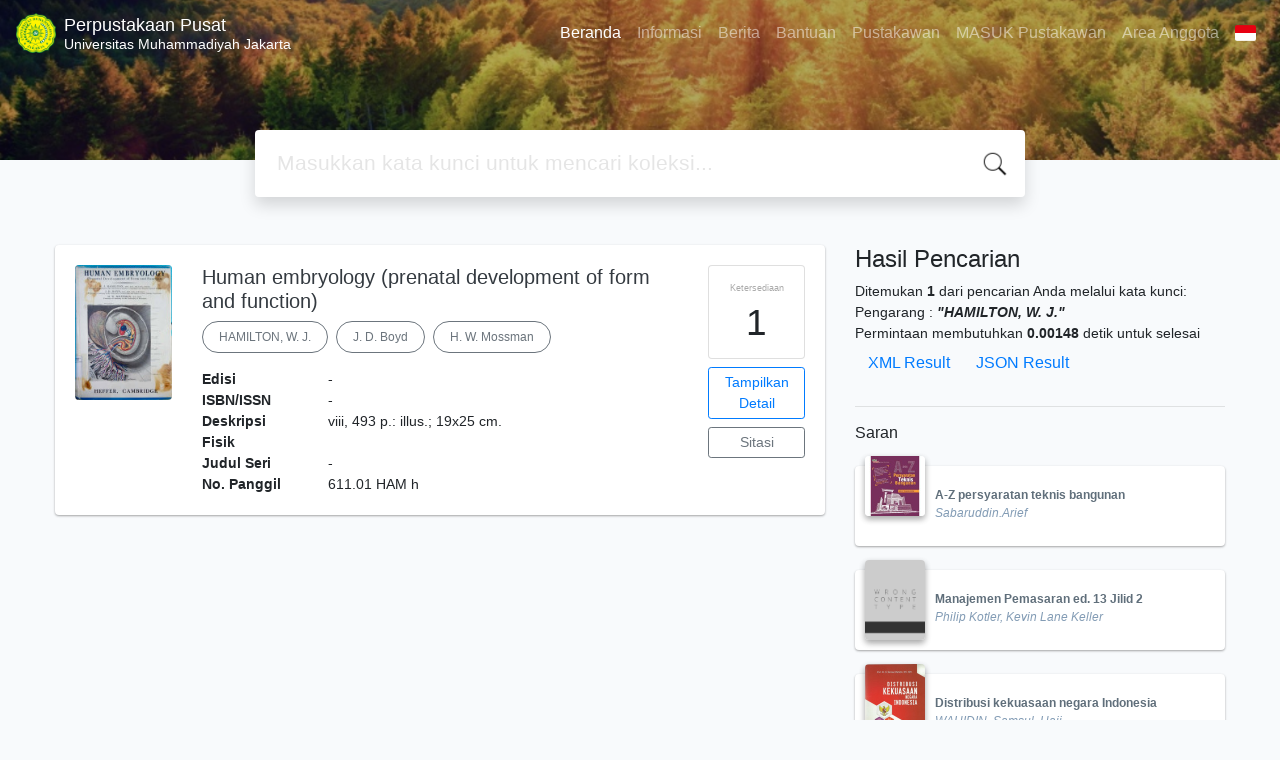

--- FILE ---
content_type: text/html; charset=UTF-8
request_url: https://catalog.umj.ac.id/?author=%22HAMILTON%2C+W.+J.%22&search=Search
body_size: 8416
content:
<!--
# ===============================
# Classic SLiMS Template
# ===============================
# @Author: Waris Agung Widodo
# @Email:  ido.alit@gmail.com
# @Date:   2018-01-23T11:25:57+07:00
# @Last modified by:   Waris Agung Widodo
# @Last modified time: 2019-01-03T11:25:57+07:00
-->
<!DOCTYPE html>
<html>
<head>
    <meta charset="utf-8">
    <title>Universitas Muhammadiyah Jakarta | Perpustakaan Pusat</title>
    <meta name="viewport" content="width=device-width, initial-scale=1, shrink-to-fit=no">

    <meta http-equiv="X-UA-Compatible" content="IE=edge">
    <meta http-equiv="Content-Type" content="text/html; charset=utf-8"/>
    <meta http-equiv="Pragma" content="no-cache"/>
    <meta http-equiv="Cache-Control" content="no-store, no-cache, must-revalidate, post-check=0, pre-check=0"/>
    <meta http-equiv="Expires" content="Sat, 26 Jul 1997 05:00:00 GMT"/>
    <meta name="robots" content="index, follow">        <meta name="description" content="Universitas Muhammadiyah Jakarta | Perpustakaan Pusat">
      <meta name="keywords" content="Universitas Muhammadiyah Jakarta">
      <meta name="viewport" content="width=device-width, height=device-height, initial-scale=1">
    <meta name="generator" content="SLiMS 9 (Bulian)">
    <meta name="theme-color" content="#000">

    <meta property="og:locale" content="id_ID"/>
    <meta property="og:type" content="book"/>
    <meta property="og:title" content="Universitas Muhammadiyah Jakarta | Perpustakaan Pusat"/>
        <meta property="og:description" content="Universitas Muhammadiyah Jakarta"/>
      <meta property="og:url" content="//catalog.umj.ac.id%2F%3Fauthor%3D%22HAMILTON%2C+W.+J.%22%26search%3DSearch"/>
    <meta property="og:site_name" content="Perpustakaan Pusat"/>
        <meta property="og:image"
            content="//catalog.umj.ac.id/template/default/img/logo.png"/>
  
    <meta name="twitter:card" content="summary">
    <meta name="twitter:url" content="//catalog.umj.ac.id%2F%3Fauthor%3D%22HAMILTON%2C+W.+J.%22%26search%3DSearch"/>
    <meta name="twitter:title" content="Universitas Muhammadiyah Jakarta | Perpustakaan Pusat"/>
        <meta property="twitter:image"
            content="//catalog.umj.ac.id/template/default/img/logo.png"/>
      <!-- // load bootstrap style -->
    <link rel="stylesheet" href="template/default/assets/css/bootstrap.min.css">
    <!-- // font awesome -->
    <link rel="stylesheet" href="template/default/assets/plugin/font-awesome/css/fontawesome-all.min.css">
    <!-- Tailwind CSS -->
    <link rel="stylesheet" href="template/default/assets/css/tailwind.min.css">
    <!-- Vegas CSS -->
    <link rel="stylesheet" href="template/default/assets/plugin/vegas/vegas.min.css">
    <link href="/js/toastr/toastr.min.css?31092300" rel="stylesheet" type="text/css"/>
    <!-- SLiMS CSS -->
    <link rel="stylesheet" href="/js/colorbox/colorbox.css">
    <!-- // Flag css -->
    <link rel="stylesheet" href="template/default/assets/css/flag-icon.min.css">
    <!-- // my custom style -->
    <link rel="stylesheet" href="template/default/assets/css/style.css?v=20260124-092300">

    <link rel="shortcut icon" href="webicon.ico" type="image/x-icon"/>

    <!-- // load vue js -->
    <script src="template/default/assets/js/vue.min.js"></script>
    <!-- // load jquery library -->
    <script src="template/default/assets/js/jquery.min.js"></script>
    <!-- // load popper javascript -->
    <script src="template/default/assets/js/popper.min.js"></script>
    <!-- // load bootstrap javascript -->
    <script src="template/default/assets/js/bootstrap.min.js"></script>
    <!-- // load vegas javascript -->
    <script src="template/default/assets/plugin/vegas/vegas.min.js"></script>
    <script src="/js/toastr/toastr.min.js"></script>
    <!-- // load SLiMS javascript -->
    <script src="/js/colorbox/jquery.colorbox-min.js"></script>
    <script src="/js/gui.js"></script>
    <script src="/js/fancywebsocket.js"></script>

</head>
<body class="bg-grey-lightest">

<div class="result-search">
    <section id="section1 container-fluid">
        <header class="c-header">
            <div class="mask"></div>
          
<nav class="navbar navbar-expand-lg navbar-dark bg-transparent">
  <a class="navbar-brand inline-flex items-center" href="index.php">
    <img class="h-10 w-15" src="images/default/logo.png">    <div class="inline-flex flex-col leading-tight ml-2">
      <h1 class="text-lg m-0 p-0">Perpustakaan Pusat</h1>
              <h2 class="text-sm lead m-0 p-0">Universitas Muhammadiyah Jakarta</h2>
          </div>
  </a>
  <button class="navbar-toggler" type="button" data-toggle="collapse" data-target="#navbarSupportedContent" aria-controls="navbarSupportedContent" aria-expanded="false" aria-label="Toggle navigation">
    <span class="navbar-toggler-icon"></span>
  </button>

  <div class="collapse navbar-collapse" id="navbarSupportedContent">
    <ul class="navbar-nav ml-auto">
      <li class="nav-item active">
    <a class="nav-link" href="index.php">Beranda</a>
</li><li class="nav-item ">
    <a class="nav-link" href="index.php?p=libinfo">Informasi</a>
</li><li class="nav-item ">
    <a class="nav-link" href="index.php?p=news">Berita</a>
</li><li class="nav-item ">
    <a class="nav-link" href="index.php?p=help">Bantuan</a>
</li><li class="nav-item ">
    <a class="nav-link" href="index.php?p=librarian">Pustakawan</a>
</li><li class="nav-item ">
    <a class="nav-link" href="index.php?p=login">MASUK Pustakawan</a>
</li>              <li class="nav-item ">
          <a class="nav-link" href="index.php?p=member">Area Anggota</a>
        </li>
            <li class="nav-item dropdown">
                <a class="nav-link dropdown-toggle cursor-pointer" type="button" id="languageMenuButton" data-toggle="dropdown" aria-haspopup="true" aria-expanded="false">
          <span class="flag-icon flag-icon-id" style="border-radius: 2px;"></span>
        </a>
        <div class="dropdown-menu bg-grey-lighter dropdown-menu-lg-right" aria-labelledby="dropdownMenuButton">
          <h6 class="dropdown-header">Pilih Bahasa : </h6>
              <a class="dropdown-item" href="index.php?select_lang=ar_SA">
        <span class="flag-icon flag-icon-sa mr-2" style="border-radius: 2px;"></span> Bahasa Arab
    </a>    <a class="dropdown-item" href="index.php?select_lang=bn_BD">
        <span class="flag-icon flag-icon-bd mr-2" style="border-radius: 2px;"></span> Bahasa Bengal
    </a>    <a class="dropdown-item" href="index.php?select_lang=pt_BR">
        <span class="flag-icon flag-icon-br mr-2" style="border-radius: 2px;"></span> Bahasa Brazil Portugis
    </a>    <a class="dropdown-item" href="index.php?select_lang=en_US">
        <span class="flag-icon flag-icon-us mr-2" style="border-radius: 2px;"></span> Bahasa Inggris
    </a>    <a class="dropdown-item" href="index.php?select_lang=es_ES">
        <span class="flag-icon flag-icon-es mr-2" style="border-radius: 2px;"></span> Bahasa Spanyol
    </a>    <a class="dropdown-item" href="index.php?select_lang=de_DE">
        <span class="flag-icon flag-icon-de mr-2" style="border-radius: 2px;"></span> Bahasa Jerman
    </a>    <a class="dropdown-item" href="index.php?select_lang=id_ID">
        <span class="flag-icon flag-icon-id mr-2" style="border-radius: 2px;"></span> Bahasa Indonesia
    </a>    <a class="dropdown-item" href="index.php?select_lang=ja_JP">
        <span class="flag-icon flag-icon-jp mr-2" style="border-radius: 2px;"></span> Bahasa Jepang
    </a>    <a class="dropdown-item" href="index.php?select_lang=my_MY">
        <span class="flag-icon flag-icon-my mr-2" style="border-radius: 2px;"></span> Bahasa Melayu
    </a>    <a class="dropdown-item" href="index.php?select_lang=fa_IR">
        <span class="flag-icon flag-icon-ir mr-2" style="border-radius: 2px;"></span> Bahasa Persia
    </a>    <a class="dropdown-item" href="index.php?select_lang=ru_RU">
        <span class="flag-icon flag-icon-ru mr-2" style="border-radius: 2px;"></span> Bahasa Rusia
    </a>    <a class="dropdown-item" href="index.php?select_lang=th_TH">
        <span class="flag-icon flag-icon-th mr-2" style="border-radius: 2px;"></span> Bahasa Thailand
    </a>    <a class="dropdown-item" href="index.php?select_lang=tr_TR">
        <span class="flag-icon flag-icon-tr mr-2" style="border-radius: 2px;"></span> Bahasa Turki
    </a>    <a class="dropdown-item" href="index.php?select_lang=ur_PK">
        <span class="flag-icon flag-icon-pk mr-2" style="border-radius: 2px;"></span> Bahasa Urdu
    </a>        </div>
      </li>
    </ul>
  </div>
</nav>        </header>
      <div class="search" id="search-wraper" xmlns:v-bind="http://www.w3.org/1999/xhtml">
    <div class="container">
        <div class="row">
            <div class="col-lg-8 mx-auto">
                <div class="card border-0 shadow">
                    <div class="card-body">
                        <form class="" action="index.php" method="get" @submit.prevent="searchSubmit">
                            <input type="hidden" name="search" value="search">
                            <input ref="keywords" value="" v-model.trim="keywords"
                                   @focus="searchOnFocus" @blur="searchOnBlur" type="text" id="search-input"
                                   name="keywords" class="input-transparent w-100" autocomplete="off"
                                   placeholder="Masukkan kata kunci untuk mencari koleksi..."/>
                        </form>
                    </div>
                </div>
                <transition name="slide-fade">
                    <div v-if="show" class="advanced-wraper shadow mt-4" id="advanced-wraper"
                         v-click-outside="hideSearch">
                        <p class="label mb-2">
                            Pencarian berdasarkan :                            <i @click="hideSearch"
                               class="far fa-times-circle float-right text-danger cursor-pointer"></i>
                        </p>
                        <div class="d-flex flex-wrap">
                            <a v-bind:class="{'btn-primary text-white': searchBy === 'keywords', 'btn-outline-secondary': searchBy !== 'keywords' }"
                               @click="searchOnClick('keywords')" class="btn mr-2 mb-2">SEMUA</a>
                            <a v-bind:class="{'btn-primary text-white': searchBy === 'author', 'btn-outline-secondary': searchBy !== 'author' }"
                               @click="searchOnClick('author')" class="btn mr-2 mb-2">Pengarang</a>
                            <a v-bind:class="{'btn-primary text-white': searchBy === 'subject', 'btn-outline-secondary': searchBy !== 'subject' }"
                               @click="searchOnClick('subject')" class="btn mr-2 mb-2">Subjek</a>
                            <a v-bind:class="{'btn-primary text-white': searchBy === 'isbn', 'btn-outline-secondary': searchBy !== 'isbn' }"
                               @click="searchOnClick('isbn')" class="btn mr-2 mb-2">ISBN/ISSN</a>
                            <button class="btn btn-light mr-2 mb-2" disabled>ATAU COBA</button>
                            <a class="btn btn-outline-primary mr-2 mb-2" data-toggle="modal" data-target="#adv-modal">Pencarian Spesifik</a>
                        </div>
                        <p v-if="lastKeywords.length > 0" class="label mt-4">Pencarian terakhir:</p>
                        <a :href="`index.php?${tmpObj[k].searchBy}=${tmpObj[k].text}&search=search`"
                           class="flex items-center justify-between py-1 text-decoration-none text-grey-darkest hover:text-blue"
                           v-for="k in lastKeywords" :key="k"><span><i
                                        class="far fa-clock text-grey-dark mr-2"></i><span class="italic text-sm">{{tmpObj[k].text}}</span></span><i
                                    class="fas fa-angle-right text-grey-dark"></i></a>
                    </div>
                </transition>
            </div>
        </div>
    </div>
</div>
    </section>

    <section class="container mt-5">
        <div class="row">
            <div class="col-md-8">
                <div class="wraper">
                  <div class="card item border-0 elevation-1 mb-6"><div class="card-body"><div class="row"><div class="col-12 col-md-2"><img src="./lib/minigalnano/createthumb.php?filename=images%2Fdocs%2FCOVER_-_Page_20.jpg.jpg&width=120" alt="cover" class="img-fluid rounded" /></div><div class="col-8"><h5><a title="Tampilkan penjelasan lengkap untuk judul ini" class="card-link text-dark" href="/index.php?p=show_detail&id=9682&keywords=">Human embryology (prenatal development of form and function)</a></h5><div class="d-flex authors flex-wrap py-2"><a href="index.php?author=HAMILTON%2C+W.+J.&search=Search" itemprop="name" property="name" class="btn btn-outline-secondary btn-rounded">HAMILTON, W. J.</a><a href="index.php?author=J.+D.+Boyd&search=Search" itemprop="name" property="name" class="btn btn-outline-secondary btn-rounded">J. D. Boyd</a><a href="index.php?author=H.+W.+Mossman&search=Search" itemprop="name" property="name" class="btn btn-outline-secondary btn-rounded">H. W. Mossman</a></div><p><dl class="row text-sm"><dt class="col-sm-3">Edisi</dt><dd class="col-sm-9">-</dd><dt class="col-sm-3">ISBN/ISSN</dt><dd class="col-sm-9">-</dd><dt class="col-sm-3">Deskripsi Fisik</dt><dd class="col-sm-9">viii, 493 p.: illus.; 19x25 cm.</dd><dt class="col-sm-3">Judul Seri</dt><dd class="col-sm-9">-</dd><dt class="col-sm-3">No. Panggil</dt><dd class="col-sm-9">611.01 HAM h</dd></dl></p><div id="expand-9682" class="collapse py-2 collapse-detail"><dl class="row text-sm"><dt class="col-sm-3">Edisi</dt><dd class="col-sm-9">-</dd><dt class="col-sm-3">ISBN/ISSN</dt><dd class="col-sm-9">-</dd><dt class="col-sm-3">Deskripsi Fisik</dt><dd class="col-sm-9">viii, 493 p.: illus.; 19x25 cm.</dd><dt class="col-sm-3">Judul Seri</dt><dd class="col-sm-9">-</dd><dt class="col-sm-3">No. Panggil</dt><dd class="col-sm-9">611.01 HAM h</dd></dl></div></div><div class="col-2 hidden md:block"><div class="card availability cursor-pointer"><div class="card-body pt-3 pb-2 px-1"><div class="d-flex availability-content flex-column"><span class="label">Ketersediaan</span><span class="value ">1</span></div><div class="add-to-chart align-items-center justify-content-center flex-column" data-biblio="9682"><span class="label">Tambahkan ke dalam keranjang</span><span class="value"><i class="fas fa-plus"></i></span></div></div></div><a class="btn btn-outline-primary btn-block mt-2 btn-sm" href="/index.php?p=show_detail&id=9682&keywords=">Tampilkan Detail</a><a class="btn btn-outline-secondary btn-block mt-2 btn-sm openPopUp citationLink" href="/index.php?p=cite&id=9682&keywords=" title="Sitasi untuk: Human embryology (prenatal development of form and" target="_blank">Sitasi</a></div></div></div></div><br />
                </div>
            </div>
            <div class="col-md-4">
                <h4 class="mb-2">Hasil Pencarian</h4>
              <div class=" mb-4 text-sm"><div class="search-found-info">Ditemukan  <strong>1</strong> dari pencarian Anda melalui kata kunci: <strong class="search-found-info-keywords"><span class="search-keyword-info" title=""></span></strong>  Pengarang : <strong><cite>"HAMILTON, W. J."</cite></strong></div><div class="search-query-time">Permintaan membutuhkan <b>0.00148</b> detik untuk selesai</div><div><a href="index.php?resultXML=true&author=%22HAMILTON%2C+W.+J.%22&search=Search" class="xmlResultLink" target="_blank" title="View Result in XML Format" style="clear: both;">XML Result</a><a href="index.php?JSONLD=true&author=%22HAMILTON%2C+W.+J.%22&search=Search" class="jsonResultLink" target="_blank" title="View Result in JSON Format" style="clear: both;">JSON Result</a></div></div><hr>                <h6 class="mb-2">Saran</h6>
                <div class="card-list d-flex flex-column mb-4">
                                        <div class="card sugestion border-0 elevation-1 mb-2">
                          <div class="card-body">
                              <div class="container-img elevation-2">
                                  <img src="./lib/minigalnano/createthumb.php?filename=images%2Fdocs%2Fa-z_persyaratan.jpg.jpg&width=120" alt="image" class="img-fluid">
                              </div>
                              <div class="card-text title">
                                  <a class="text-decoration-none text-grey-darker"
                                     href="/index.php?p=show_detail&id=58497">A-Z persyaratan teknis bangunan</a>
                              </div>
                              <div class="card-text author">
                                  <i>Sabaruddin.Arief</i>
                              </div>
                          </div>
                      </div>
                                          <div class="card sugestion border-0 elevation-1 mb-2">
                          <div class="card-body">
                              <div class="container-img elevation-2">
                                  <img src="./lib/minigalnano/createthumb.php?filename=images%2Fdocs%2F&width=120" alt="image" class="img-fluid">
                              </div>
                              <div class="card-text title">
                                  <a class="text-decoration-none text-grey-darker"
                                     href="/index.php?p=show_detail&id=60051">Manajemen Pemasaran ed. 13 Jilid 2</a>
                              </div>
                              <div class="card-text author">
                                  <i>Philip Kotler, Kevin Lane Keller</i>
                              </div>
                          </div>
                      </div>
                                          <div class="card sugestion border-0 elevation-1 mb-2">
                          <div class="card-body">
                              <div class="container-img elevation-2">
                                  <img src="./lib/minigalnano/createthumb.php?filename=images%2Fdocs%2FDistribusi_kekuasaan_negara_Indonesia.jpg.jpg&width=120" alt="image" class="img-fluid">
                              </div>
                              <div class="card-text title">
                                  <a class="text-decoration-none text-grey-darker"
                                     href="/index.php?p=show_detail&id=16659">Distribusi kekuasaan negara Indonesia</a>
                              </div>
                              <div class="card-text author">
                                  <i>WAHIDIN, Samsul, Haji</i>
                              </div>
                          </div>
                      </div>
                                          <div class="card sugestion border-0 elevation-1 mb-2">
                          <div class="card-body">
                              <div class="container-img elevation-2">
                                  <img src="./lib/minigalnano/createthumb.php?filename=images%2Fdocs%2F&width=120" alt="image" class="img-fluid">
                              </div>
                              <div class="card-text title">
                                  <a class="text-decoration-none text-grey-darker"
                                     href="/index.php?p=show_detail&id=38108">Analisis kebutuhan tenaga kesehatan pagawai negeri sipil di suku dinas kesehatan masyarakat kotamadya jakarta selatan tahun 2004-2009</a>
                              </div>
                              <div class="card-text author">
                                  <i></i>
                              </div>
                          </div>
                      </div>
                                          <div class="card sugestion border-0 elevation-1 mb-2">
                          <div class="card-body">
                              <div class="container-img elevation-2">
                                  <img src="./lib/minigalnano/createthumb.php?filename=images%2Fdocs%2F41TVf1mG6xL._SX388_BO1%2C204%2C203%2C200_.jpg.jpg&width=120" alt="image" class="img-fluid">
                              </div>
                              <div class="card-text title">
                                  <a class="text-decoration-none text-grey-darker"
                                     href="/index.php?p=show_detail&id=64350">Green's skeletal trauma in children</a>
                              </div>
                              <div class="card-text author">
                                  <i>Greory A. Mencio - Marc F. Swiontkowski</i>
                              </div>
                          </div>
                      </div>
                                    </div>
            </div>
        </div>
    </section>
</div>


<footer class="py-4 bg-grey-darkest text-grey-lighter">
    <div class="container">
        <div class="row py-4">
            <div class="col-md-3">
              <img class="h-16 mb-2" src="images/default/logo.png">                <div class="mb-4">Perpustakaan Pusat</div>
                <ul class="list-reset">
                    <li><a class="text-light" href="index.php?p=libinfo">Informasi</a></li>
                    <li><a class="text-light" href="index.php?p=services">Layanan</a></li>
                    <li><a class="text-light" href="index.php?p=librarian">Pustakawan</a></li>
                    <li><a class="text-light" href="index.php?p=member">Area Anggota</a></li>
					<li><a class="text-light" href="index.php?p=member">Area Anggota</a></li>
						<li><a class="text-light" href="index.php?p=login">MASUK Pustakawan</a></li>
                </ul>
            </div>
            <div class="col-md-5 pt-8 md:pt-0">
                <h4 class="mb-4">Tentang Kami</h4>
                <p>
                    Alamat : Jl. KH. Ahmad Dahlan, Cirendeu, Ciputat Timur, Jakarta Selatan - 15419 Indonesia<br /><br />Kami mempunyai banyak jenis koleksi di perpustakaan kami, mulai dari Fiksi hingga Materi Ilmiah, dari materi cetak hingga koleksi digital seperti CD-ROM, CD, VCD dan DVD.&nbsp;Kami juga mengumpulkan publikasi serial harian seperti surat kabar dan juga serial bulanan seperti majalah.                </p>
            </div>
            <div class="col-md-4 pt-8 md:pt-0">
                <h4 class="mb-4">Cari</h4>
                <div class="mb-2">masukkan satu atau lebih kata kunci dari judul, pengarang, atau subjek</div>
                <form action="index.php">
                    <div class="input-group mb-3">
                        <input name="keywords" type="text" class="form-control"
                               placeholder="Masukkan kata kunci"
                               aria-label="Enter keywords"
                               aria-describedby="button-addon2">
                        <div class="input-group-append">
                            <button class="btn btn-primary" type="submit" value="search" name="search"
                                    id="button-addon2">Cari Koleksi                            </button>
                        </div>
                    </div>
                </form>
                <hr>
                <a target="_blank" title="Support Us" class="btn btn-outline-success mb-2"
                   href="https://slims.web.id/web/pages/support-us/"><i
                            class="fas fa-heart mr-2"></i>Donasi untuk SLiMS</a>
                <a target="_blank" title="Contribute" class="btn btn-outline-light mb-2"
                   href="https://github.com/slims/"><i
                            class="fab fa-github mr-2"></i>Kontribusi untuk SLiMS?</a>
            </div>
        </div>
        <hr>
        <div class="flex font-thin text-sm">
            <p class="flex-1">&copy; 2026 &mdash; Senayan Developer Community</p>
            <div class="flex-1 text-right text-grey">Ditenagai oleh <code>SLiMS</code></div>
        </div>
    </div>
</footer>



<!-- // Load modal -->

<div class="modal fade" id="exampleModal" tabindex="-1" role="dialog" aria-labelledby="exampleModalLabel"
     aria-hidden="true">
    <div class="modal-dialog modal-lg" role="document">
        <div class="modal-content">
            <div class="modal-header">
                <h5 class="modal-title" id="exampleModalLabel">Pilih subjek yang menarik bagi Anda</h5>
                <button type="button" class="close" data-dismiss="modal" aria-label="Close">
                    <span aria-hidden="true">&times;</span>
                </button>
            </div>
            <div class="modal-body">
                <ul class="topic d-flex flex-wrap justify-content-center p-0">
                    <li class="d-flex justify-content-center align-items-center m-2">
                        <a href="index.php?callnumber=0&search=search" class="d-flex flex-column">
                            <img src="template/default/assets/images/0-chemical.png" width="80" class="mb-3 mx-auto"/>
                            Karya Umum                        </a>
                    </li>
                    <li class="d-flex justify-content-center align-items-center m-2">
                        <a href="index.php?callnumber=1&search=search" class="d-flex flex-column">
                            <img src="template/default/assets/images/1-memory.png" width="80" class="mb-3 mx-auto"/>
                            Filsafat                        </a>
                    </li>
                    <li class="d-flex justify-content-center align-items-center m-2">
                        <a href="index.php?callnumber=2&search=search" class="d-flex flex-column">
                            <img src="template/default/assets/images/2-mosque.png" width="80" class="mb-3 mx-auto"/>
                            Agama                        </a>
                    </li>
                    <li class="d-flex justify-content-center align-items-center m-2">
                        <a href="index.php?callnumber=3&search=search" class="d-flex flex-column">
                            <img src="template/default/assets/images/3-diploma.png" width="80" class="mb-3 mx-auto"/>
                            Ilmu-ilmu Sosial                        </a>
                    </li>
                    <li class="d-flex justify-content-center align-items-center m-2">
                        <a href="index.php?callnumber=4&search=search" class="d-flex flex-column">
                            <img src="template/default/assets/images/4-translation.png" width="80" class="mb-3 mx-auto"/>
                            Bahasa                        </a>
                    </li>
                    <li class="d-flex justify-content-center align-items-center m-2">
                        <a href="index.php?callnumber=5&search=search" class="d-flex flex-column">
                            <img src="template/default/assets/images/5-math.png" width="80" class="mb-3 mx-auto"/>
                            Ilmu-ilmu Murni                        </a>
                    </li>
                    <li class="d-flex justify-content-center align-items-center m-2">
                        <a href="index.php?callnumber=6&search=search" class="d-flex flex-column">
                            <img src="template/default/assets/images/6-blackboard.png" width="80" class="mb-3 mx-auto"/>
                            Ilmu-ilmu Terapan                        </a>
                    </li>
                    <li class="d-flex justify-content-center align-items-center m-2">
                        <a href="index.php?callnumber=7&search=search" class="d-flex flex-column">
                            <img src="template/default/assets/images/7-quill.png" width="80" class="mb-3 mx-auto"/>
                            Kesenian, Hiburan, dan Olahraga                        </a>
                    </li>
                    <li class="d-flex justify-content-center align-items-center m-2">
                        <a href="index.php?callnumber=8&search=search" class="d-flex flex-column">
                            <img src="template/default/assets/images/8-books.png" width="80" class="mb-3 mx-auto"/>
                            Kesusastraan                        </a>
                    </li>
                    <li class="d-flex justify-content-center align-items-center m-2">
                        <a href="index.php?callnumber=9&search=search" class="d-flex flex-column">
                            <img src="template/default/assets/images/9-return-to-the-past.png" width="80" class="mb-3 mx-auto"/>
                            Geografi dan Sejarah                        </a>
                    </li>
                </ul>
            </div>
            <div class="modal-footer text-muted text-sm">
                <div>Icons made by <a href="http://www.freepik.com" title="Freepik">Freepik</a> from <a href="https://www.flaticon.com/" title="Flaticon">www.flaticon.com</a></div>
            </div>
        </div>
    </div>
</div>

<div class="modal fade" id="adv-modal" tabindex="-1" role="dialog" aria-labelledby="exampleModalLabel"
     aria-hidden="true">
    <div class="modal-dialog modal-lg" role="document">
        <form class="modal-content" action="index.php" method="get">
            <div class="modal-header">
                <h5 class="modal-title" id="exampleModalLabel">Pencarian Spesifik</h5>
                <button type="button" class="close" data-dismiss="modal" aria-label="Close">
                    <span aria-hidden="true">&times;</span>
                </button>
            </div>
            <div class="modal-body">
                <div class="row">
                    <div class="col">
                        <div class="form-group">
                            <label for="adv-titles">Judul</label>
                            <input type="text" name="title" class="form-control" id="adv-titles"
                                   placeholder="Masukkan judul">
                        </div>
                    </div>
                    <div class="col">
                        <div class="form-group">
                            <label for="adv-author">Pengarang</label>
                            <input type="text" name="author" class="form-control" id="adv-author"
                                   placeholder="Masukkan nama pengarang">
                        </div>
                    </div>
                </div>
                <div class="row">
                    <div class="col">
                        <div class="form-group">
                            <label for="adv-subject">Subjek</label>
                            <input type="text" name="subject" class="form-control" id="adv-subject"
                                   placeholder="Masukkan subjek">
                        </div>
                    </div>
                    <div class="col">
                        <div class="form-group">
                            <label for="adv-isbn">ISBN/ISSN</label>
                            <input type="text" name="isbn" class="form-control" id="adv-isbn"
                                   placeholder="Masukkan ISBN/ISSN">
                        </div>
                    </div>
                </div>
                <div class="row">
                    <div class="col">
                        <div class="form-group">
                            <label for="adv-coll-type">Tipe Koleksi</label>
                            <select name="colltype" class="form-control"
                                    id="adv-coll-type"><option value="0">Semua Koleksi</option><option value="Ebook">Ebook</option><option value="Fiction">Fiction</option><option value="Reference">Reference</option><option value="Textbook">Textbook</option></select>
                        </div>
                    </div>
                    <div class="col">
                        <div class="form-group">
                            <label for="adv-location">Lokasi</label>
                            <select id="adv-location" name="location"
                                    class="form-control"> <option value="0">Semua Lokasi</option><option value="AIK Corner">AIK Corner</option><option value="BI Corner">BI Corner</option><option value="Difabel Corner UMJ Central Library">Difabel Corner UMJ Central Library</option><option value="Din Samsudin Corner">Din Samsudin Corner</option><option value="Fakultas Kesehatan Masyarakat">Fakultas Kesehatan Masyarakat</option><option value="Perpustakaan Fakultas Agama Islam">Perpustakaan Fakultas Agama Islam</option><option value="Perpustakaan Fakultas Ekonomi dan Bisnis">Perpustakaan Fakultas Ekonomi dan Bisnis</option><option value="Perpustakaan Fakultas Hukum">Perpustakaan Fakultas Hukum</option><option value="Perpustakaan Fakultas Ilmu Keperawatan">Perpustakaan Fakultas Ilmu Keperawatan</option><option value="Perpustakaan Fakultas Ilmu Pendidikan">Perpustakaan Fakultas Ilmu Pendidikan</option><option value="Perpustakaan Fakultas Ilmu Sosial dan Politik">Perpustakaan Fakultas Ilmu Sosial dan Politik</option><option value="Perpustakaan Fakultas Kedokteran">Perpustakaan Fakultas Kedokteran</option><option value="Perpustakaan Fakultas Pertanian">Perpustakaan Fakultas Pertanian</option><option value="Perpustakaan Fakultas Teknik">Perpustakaan Fakultas Teknik</option><option value="Tandon">Tandon</option><option value="UMJ Central Library">UMJ Central Library</option></select>
                        </div>
                    </div>
                </div>
                <div class="row">
                    <div class="col">
                        <div class="form-group">
                            <label for="adv-gmd">GMD</label>
                            <select id="adv-gmd" name="gmd" class="form-control"><option value="0">Semua GMD/Media</option><option value=""></option><option value="Art Original">Art Original</option><option value="Buku Pedoman">Buku Pedoman</option><option value="Buku Text">Buku Text</option><option value="Cartographic Material">Cartographic Material</option><option value="CD dan Hard Cover Skripsi">CD dan Hard Cover Skripsi</option><option value="CD dan Hard Cover Tesis">CD dan Hard Cover Tesis</option><option value="CD SKRIPSI">CD SKRIPSI</option><option value="CD Tesis">CD Tesis</option><option value="CD-ROM">CD-ROM</option><option value="Chart">Chart</option><option value="Computer File">Computer File</option><option value="Computer Software">Computer Software</option><option value="Digital Versatile Disc">Digital Versatile Disc</option><option value="Diorama">Diorama</option><option value="Disertasi">Disertasi</option><option value="ebook">ebook</option><option value="Electronic Books">Electronic Books</option><option value="Electronic Resource">Electronic Resource</option><option value="Equipment">Equipment</option><option value="Filmstrip">Filmstrip</option><option value="Flash Card">Flash Card</option><option value="Game">Game</option><option value="Globe">Globe</option><option value="Hard Cover Skripsi">Hard Cover Skripsi</option><option value="Journal">Journal</option><option value="Jurnal">Jurnal</option><option value="Jurnal International">Jurnal International</option><option value="Jurnal Terakreditasi Nasional">Jurnal Terakreditasi Nasional</option><option value="Karya Tulis Ilmiah">Karya Tulis Ilmiah</option><option value="Kit">Kit</option><option value="Manuscript">Manuscript</option><option value="Map">Map</option><option value="Microform">Microform</option><option value="Microscope Slide">Microscope Slide</option><option value="Model">Model</option><option value="Motion Picture">Motion Picture</option><option value="Multimedia">Multimedia</option><option value="Music">Music</option><option value="Penelitian">Penelitian</option><option value="Picture">Picture</option><option value="print">print</option><option value="Printed Book">Printed Book</option><option value="Proceeding">Proceeding</option><option value="Realia">Realia</option><option value="reference">reference</option><option value="Resensi">Resensi</option><option value="Skripsi">Skripsi</option><option value="Slide">Slide</option><option value="Sound Recording">Sound Recording</option></select>
                        </div>
                    </div>
                    <div class="col"></div>
                </div>
            </div>
            <div class="modal-footer">
                <button type="submit" name="search" value="search" class="btn btn-primary">Cari Koleksi</button>
            </div>
        </form>
    </div>
</div>

<!-- // Load highlight -->
<script src="/js/highlight.js"></script>

<!-- // load our vue app.js -->
<script src="template/default/assets/js/app.js?v=20260124-092301"></script>
<script src="template/default/assets/js/app_jquery.js?v=20260124-092301"></script>

<script>
  $('.c-header, .vegas-slide').vegas({
        delay: 10000,
        timer: false,
        transition: 'fade',
        animation: 'kenburnsLeft',
        slides: [
            { src: "template/default/assets/images/slide1.jpg" },
            { src: "template/default/assets/images/slide2.jpg" },
            { src: "template/default/assets/images/slide3.jpg" },
            { src: "template/default/assets/images/slide4.jpg" }
        ]
    });
</script>
</body>
</html>


--- FILE ---
content_type: image/svg+xml
request_url: https://catalog.umj.ac.id/template/default/assets/flags/4x3/id.svg
body_size: 127
content:
<svg xmlns="http://www.w3.org/2000/svg" id="flag-icon-css-id" viewBox="0 0 640 480">
  <g fill-rule="evenodd" stroke-width="1pt">
    <path fill="#e70011" d="M0 0h640v249H0z"/>
    <path fill="#fff" d="M0 240h640v240H0z"/>
  </g>
</svg>
